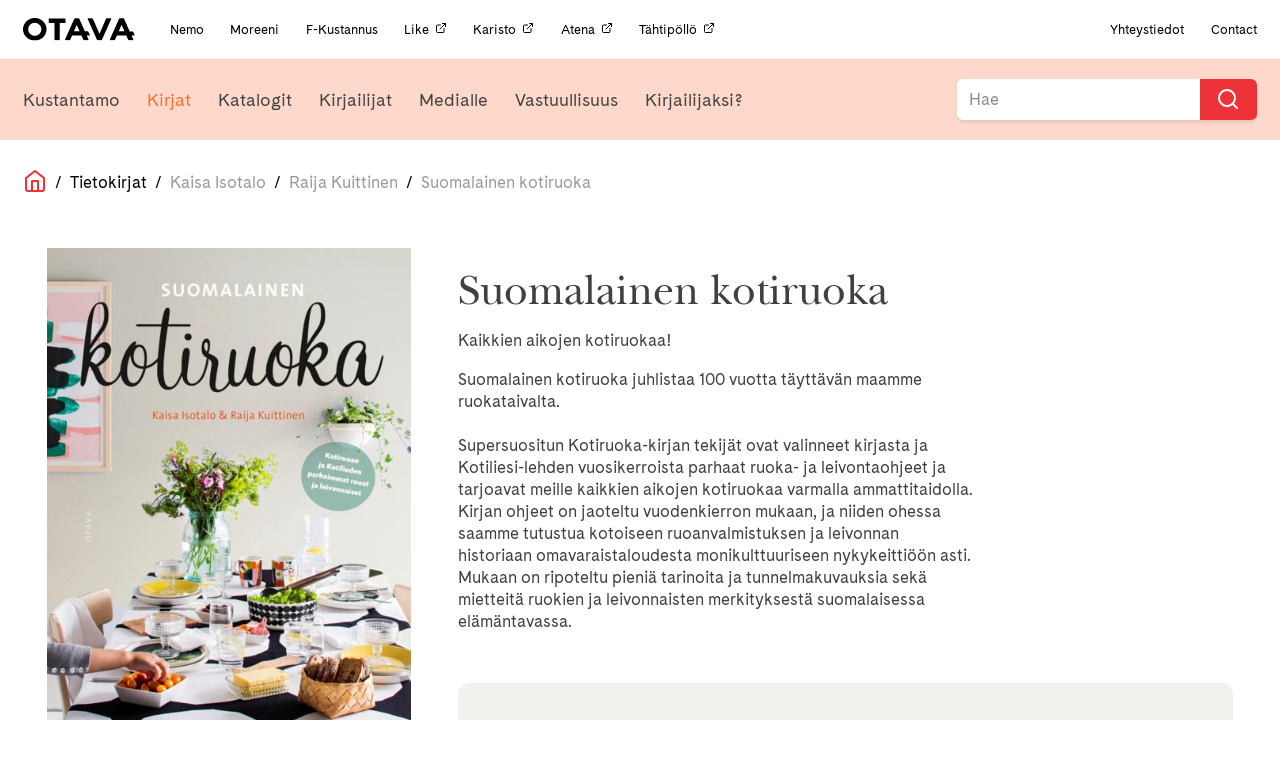

--- FILE ---
content_type: text/html; charset=UTF-8
request_url: https://otava.fi/kirjat/suomalainen-kotiruoka/
body_size: 9980
content:
<!doctype html>
<!--[if lt IE 7]><html class="no-js ie ie6 lt-ie9 lt-ie8 lt-ie7" lang="fi"> <![endif]-->
<!--[if IE 7]><html class="no-js ie ie7 lt-ie9 lt-ie8" lang="fi"> <![endif]-->
<!--[if IE 8]><html class="no-js ie ie8 lt-ie9" lang="fi"> <![endif]-->
<!--[if gt IE 8]><!--><html class="no-js" lang="fi"> <!--<![endif]-->
<head>
    <meta charset="UTF-8" />
    <title>
                    Suomalainen kotiruoka | Otava
            </title>
    <!-- Start cookieyes banner -->
    <script id="cookieyes" type="text/javascript" src="https://cdn-cookieyes.com/client_data/8972d93c859d09bcbe6dbfea/script.js"></script>
    <!-- End cookieyes banner -->
    <meta name="description" content="Kustannusosakeyhtiö Otava">
    <link rel="stylesheet" href="https://otava.fi/wp-content/themes/jcoboot/style.css" type="text/css" media="screen" />
    <link rel="stylesheet" href="https://cdnjs.cloudflare.com/ajax/libs/font-awesome/4.7.0/css/font-awesome.min.css" />
    <meta http-equiv="Content-Type" content="text/html; charset=UTF-8" />
    <meta http-equiv="X-UA-Compatible" content="IE=edge">
    <meta name="viewport" content="width=device-width, initial-scale=1.0">
    <link rel="pingback" href="https://otava.fi/xmlrpc.php" />
    <meta name='robots' content='index, follow, max-image-preview:large, max-snippet:-1, max-video-preview:-1' />
	<style>img:is([sizes="auto" i], [sizes^="auto," i]) { contain-intrinsic-size: 3000px 1500px }</style>
	
<!-- Google Tag Manager for WordPress by gtm4wp.com -->
<script data-cfasync="false" data-pagespeed-no-defer>
	var gtm4wp_datalayer_name = "dataLayer";
	var dataLayer = dataLayer || [];
</script>
<!-- End Google Tag Manager for WordPress by gtm4wp.com -->
	<!-- This site is optimized with the Yoast SEO plugin v25.7 - https://yoast.com/wordpress/plugins/seo/ -->
	<meta name="description" content="Kaikkien aikojen kotiruokaa! Suomalainen kotiruoka juhlistaa 100 vuotta täyttävän maamme ruokataivalta. Supersuositun Kotiruoka-kirjan tekijät ovat" />
	<link rel="canonical" href="https://otava.fi/kirjat/suomalainen-kotiruoka/" />
	<meta property="og:locale" content="fi_FI" />
	<meta property="og:type" content="article" />
	<meta property="og:title" content="Suomalainen kotiruoka | Otava" />
	<meta property="og:description" content="Kaikkien aikojen kotiruokaa! Suomalainen kotiruoka juhlistaa 100 vuotta täyttävän maamme ruokataivalta. Supersuositun Kotiruoka-kirjan tekijät ovat" />
	<meta property="og:url" content="https://otava.fi/kirjat/suomalainen-kotiruoka/" />
	<meta property="og:site_name" content="Otava" />
	<meta property="article:publisher" content="https://www.facebook.com/otavankirjat/" />
	<meta property="article:modified_time" content="2026-01-20T07:41:09+00:00" />
	<meta property="og:image" content="https://otava.fi/wp-content/uploads/2019/08/fb_share_kirjat.png" />
	<meta property="og:image:width" content="1200" />
	<meta property="og:image:height" content="630" />
	<meta property="og:image:type" content="image/png" />
	<meta name="twitter:card" content="summary_large_image" />
	<meta name="twitter:site" content="@OtavanKirjat" />
	<script type="application/ld+json" class="yoast-schema-graph">{"@context":"https://schema.org","@graph":[{"@type":"WebPage","@id":"https://otava.fi/kirjat/suomalainen-kotiruoka/","url":"https://otava.fi/kirjat/suomalainen-kotiruoka/","name":"Suomalainen kotiruoka | Otava","isPartOf":{"@id":"https://otava.fi/#website"},"datePublished":"2017-02-01T22:00:00+00:00","dateModified":"2026-01-20T07:41:09+00:00","description":"Kaikkien aikojen kotiruokaa! Suomalainen kotiruoka juhlistaa 100 vuotta täyttävän maamme ruokataivalta. Supersuositun Kotiruoka-kirjan tekijät ovat","breadcrumb":{"@id":"https://otava.fi/kirjat/suomalainen-kotiruoka/#breadcrumb"},"inLanguage":"fi","potentialAction":[{"@type":"ReadAction","target":["https://otava.fi/kirjat/suomalainen-kotiruoka/"]}]},{"@type":"BreadcrumbList","@id":"https://otava.fi/kirjat/suomalainen-kotiruoka/#breadcrumb","itemListElement":[{"@type":"ListItem","position":1,"name":"Home","item":"https://otava.fi/"},{"@type":"ListItem","position":2,"name":"Kirjat","item":"https://otavaprod.wpengine.com/kirjat/"},{"@type":"ListItem","position":3,"name":"Suomalainen kotiruoka"}]},{"@type":"WebSite","@id":"https://otava.fi/#website","url":"https://otava.fi/","name":"Otava","description":"Kustannusosakeyhtiö Otava","publisher":{"@id":"https://otava.fi/#organization"},"alternateName":"Otava","potentialAction":[{"@type":"SearchAction","target":{"@type":"EntryPoint","urlTemplate":"https://otava.fi/?s={search_term_string}"},"query-input":{"@type":"PropertyValueSpecification","valueRequired":true,"valueName":"search_term_string"}}],"inLanguage":"fi"},{"@type":"Organization","@id":"https://otava.fi/#organization","name":"Kustannusosakeyhtiö Otava","alternateName":"Otava","url":"https://otava.fi/","logo":{"@type":"ImageObject","inLanguage":"fi","@id":"https://otava.fi/#/schema/logo/image/","url":"https://otava.fi/wp-content/uploads/2024/12/otava_logo_RGB.png","contentUrl":"https://otava.fi/wp-content/uploads/2024/12/otava_logo_RGB.png","width":3667,"height":785,"caption":"Kustannusosakeyhtiö Otava"},"image":{"@id":"https://otava.fi/#/schema/logo/image/"},"sameAs":["https://www.facebook.com/otavankirjat/","https://x.com/OtavanKirjat","https://www.instagram.com/otavankirjat","https://www.linkedin.com/company/kustannusosakeyhtiö-otava/","https://www.youtube.com/user/otavavideot"]}]}</script>
	<!-- / Yoast SEO plugin. -->


<link rel='dns-prefetch' href='//ajax.googleapis.com' />
<link rel='dns-prefetch' href='//cdnjs.cloudflare.com' />
<link rel='dns-prefetch' href='//use.typekit.net' />
<script type="text/javascript">
/* <![CDATA[ */
window._wpemojiSettings = {"baseUrl":"https:\/\/s.w.org\/images\/core\/emoji\/15.0.3\/72x72\/","ext":".png","svgUrl":"https:\/\/s.w.org\/images\/core\/emoji\/15.0.3\/svg\/","svgExt":".svg","source":{"concatemoji":"https:\/\/otava.fi\/wp-includes\/js\/wp-emoji-release.min.js"}};
/*! This file is auto-generated */
!function(i,n){var o,s,e;function c(e){try{var t={supportTests:e,timestamp:(new Date).valueOf()};sessionStorage.setItem(o,JSON.stringify(t))}catch(e){}}function p(e,t,n){e.clearRect(0,0,e.canvas.width,e.canvas.height),e.fillText(t,0,0);var t=new Uint32Array(e.getImageData(0,0,e.canvas.width,e.canvas.height).data),r=(e.clearRect(0,0,e.canvas.width,e.canvas.height),e.fillText(n,0,0),new Uint32Array(e.getImageData(0,0,e.canvas.width,e.canvas.height).data));return t.every(function(e,t){return e===r[t]})}function u(e,t,n){switch(t){case"flag":return n(e,"\ud83c\udff3\ufe0f\u200d\u26a7\ufe0f","\ud83c\udff3\ufe0f\u200b\u26a7\ufe0f")?!1:!n(e,"\ud83c\uddfa\ud83c\uddf3","\ud83c\uddfa\u200b\ud83c\uddf3")&&!n(e,"\ud83c\udff4\udb40\udc67\udb40\udc62\udb40\udc65\udb40\udc6e\udb40\udc67\udb40\udc7f","\ud83c\udff4\u200b\udb40\udc67\u200b\udb40\udc62\u200b\udb40\udc65\u200b\udb40\udc6e\u200b\udb40\udc67\u200b\udb40\udc7f");case"emoji":return!n(e,"\ud83d\udc26\u200d\u2b1b","\ud83d\udc26\u200b\u2b1b")}return!1}function f(e,t,n){var r="undefined"!=typeof WorkerGlobalScope&&self instanceof WorkerGlobalScope?new OffscreenCanvas(300,150):i.createElement("canvas"),a=r.getContext("2d",{willReadFrequently:!0}),o=(a.textBaseline="top",a.font="600 32px Arial",{});return e.forEach(function(e){o[e]=t(a,e,n)}),o}function t(e){var t=i.createElement("script");t.src=e,t.defer=!0,i.head.appendChild(t)}"undefined"!=typeof Promise&&(o="wpEmojiSettingsSupports",s=["flag","emoji"],n.supports={everything:!0,everythingExceptFlag:!0},e=new Promise(function(e){i.addEventListener("DOMContentLoaded",e,{once:!0})}),new Promise(function(t){var n=function(){try{var e=JSON.parse(sessionStorage.getItem(o));if("object"==typeof e&&"number"==typeof e.timestamp&&(new Date).valueOf()<e.timestamp+604800&&"object"==typeof e.supportTests)return e.supportTests}catch(e){}return null}();if(!n){if("undefined"!=typeof Worker&&"undefined"!=typeof OffscreenCanvas&&"undefined"!=typeof URL&&URL.createObjectURL&&"undefined"!=typeof Blob)try{var e="postMessage("+f.toString()+"("+[JSON.stringify(s),u.toString(),p.toString()].join(",")+"));",r=new Blob([e],{type:"text/javascript"}),a=new Worker(URL.createObjectURL(r),{name:"wpTestEmojiSupports"});return void(a.onmessage=function(e){c(n=e.data),a.terminate(),t(n)})}catch(e){}c(n=f(s,u,p))}t(n)}).then(function(e){for(var t in e)n.supports[t]=e[t],n.supports.everything=n.supports.everything&&n.supports[t],"flag"!==t&&(n.supports.everythingExceptFlag=n.supports.everythingExceptFlag&&n.supports[t]);n.supports.everythingExceptFlag=n.supports.everythingExceptFlag&&!n.supports.flag,n.DOMReady=!1,n.readyCallback=function(){n.DOMReady=!0}}).then(function(){return e}).then(function(){var e;n.supports.everything||(n.readyCallback(),(e=n.source||{}).concatemoji?t(e.concatemoji):e.wpemoji&&e.twemoji&&(t(e.twemoji),t(e.wpemoji)))}))}((window,document),window._wpemojiSettings);
/* ]]> */
</script>
<style id='wp-emoji-styles-inline-css' type='text/css'>

	img.wp-smiley, img.emoji {
		display: inline !important;
		border: none !important;
		box-shadow: none !important;
		height: 1em !important;
		width: 1em !important;
		margin: 0 0.07em !important;
		vertical-align: -0.1em !important;
		background: none !important;
		padding: 0 !important;
	}
</style>
<link rel='stylesheet' id='wp-block-library-css' href='https://otava.fi/wp-includes/css/dist/block-library/style.min.css' type='text/css' media='all' />
<style id='classic-theme-styles-inline-css' type='text/css'>
/*! This file is auto-generated */
.wp-block-button__link{color:#fff;background-color:#32373c;border-radius:9999px;box-shadow:none;text-decoration:none;padding:calc(.667em + 2px) calc(1.333em + 2px);font-size:1.125em}.wp-block-file__button{background:#32373c;color:#fff;text-decoration:none}
</style>
<style id='global-styles-inline-css' type='text/css'>
:root{--wp--preset--aspect-ratio--square: 1;--wp--preset--aspect-ratio--4-3: 4/3;--wp--preset--aspect-ratio--3-4: 3/4;--wp--preset--aspect-ratio--3-2: 3/2;--wp--preset--aspect-ratio--2-3: 2/3;--wp--preset--aspect-ratio--16-9: 16/9;--wp--preset--aspect-ratio--9-16: 9/16;--wp--preset--color--black: #000000;--wp--preset--color--cyan-bluish-gray: #abb8c3;--wp--preset--color--white: #ffffff;--wp--preset--color--pale-pink: #f78da7;--wp--preset--color--vivid-red: #cf2e2e;--wp--preset--color--luminous-vivid-orange: #ff6900;--wp--preset--color--luminous-vivid-amber: #fcb900;--wp--preset--color--light-green-cyan: #7bdcb5;--wp--preset--color--vivid-green-cyan: #00d084;--wp--preset--color--pale-cyan-blue: #8ed1fc;--wp--preset--color--vivid-cyan-blue: #0693e3;--wp--preset--color--vivid-purple: #9b51e0;--wp--preset--gradient--vivid-cyan-blue-to-vivid-purple: linear-gradient(135deg,rgba(6,147,227,1) 0%,rgb(155,81,224) 100%);--wp--preset--gradient--light-green-cyan-to-vivid-green-cyan: linear-gradient(135deg,rgb(122,220,180) 0%,rgb(0,208,130) 100%);--wp--preset--gradient--luminous-vivid-amber-to-luminous-vivid-orange: linear-gradient(135deg,rgba(252,185,0,1) 0%,rgba(255,105,0,1) 100%);--wp--preset--gradient--luminous-vivid-orange-to-vivid-red: linear-gradient(135deg,rgba(255,105,0,1) 0%,rgb(207,46,46) 100%);--wp--preset--gradient--very-light-gray-to-cyan-bluish-gray: linear-gradient(135deg,rgb(238,238,238) 0%,rgb(169,184,195) 100%);--wp--preset--gradient--cool-to-warm-spectrum: linear-gradient(135deg,rgb(74,234,220) 0%,rgb(151,120,209) 20%,rgb(207,42,186) 40%,rgb(238,44,130) 60%,rgb(251,105,98) 80%,rgb(254,248,76) 100%);--wp--preset--gradient--blush-light-purple: linear-gradient(135deg,rgb(255,206,236) 0%,rgb(152,150,240) 100%);--wp--preset--gradient--blush-bordeaux: linear-gradient(135deg,rgb(254,205,165) 0%,rgb(254,45,45) 50%,rgb(107,0,62) 100%);--wp--preset--gradient--luminous-dusk: linear-gradient(135deg,rgb(255,203,112) 0%,rgb(199,81,192) 50%,rgb(65,88,208) 100%);--wp--preset--gradient--pale-ocean: linear-gradient(135deg,rgb(255,245,203) 0%,rgb(182,227,212) 50%,rgb(51,167,181) 100%);--wp--preset--gradient--electric-grass: linear-gradient(135deg,rgb(202,248,128) 0%,rgb(113,206,126) 100%);--wp--preset--gradient--midnight: linear-gradient(135deg,rgb(2,3,129) 0%,rgb(40,116,252) 100%);--wp--preset--font-size--small: 13px;--wp--preset--font-size--medium: 20px;--wp--preset--font-size--large: 36px;--wp--preset--font-size--x-large: 42px;--wp--preset--spacing--20: 0.44rem;--wp--preset--spacing--30: 0.67rem;--wp--preset--spacing--40: 1rem;--wp--preset--spacing--50: 1.5rem;--wp--preset--spacing--60: 2.25rem;--wp--preset--spacing--70: 3.38rem;--wp--preset--spacing--80: 5.06rem;--wp--preset--shadow--natural: 6px 6px 9px rgba(0, 0, 0, 0.2);--wp--preset--shadow--deep: 12px 12px 50px rgba(0, 0, 0, 0.4);--wp--preset--shadow--sharp: 6px 6px 0px rgba(0, 0, 0, 0.2);--wp--preset--shadow--outlined: 6px 6px 0px -3px rgba(255, 255, 255, 1), 6px 6px rgba(0, 0, 0, 1);--wp--preset--shadow--crisp: 6px 6px 0px rgba(0, 0, 0, 1);}:where(.is-layout-flex){gap: 0.5em;}:where(.is-layout-grid){gap: 0.5em;}body .is-layout-flex{display: flex;}.is-layout-flex{flex-wrap: wrap;align-items: center;}.is-layout-flex > :is(*, div){margin: 0;}body .is-layout-grid{display: grid;}.is-layout-grid > :is(*, div){margin: 0;}:where(.wp-block-columns.is-layout-flex){gap: 2em;}:where(.wp-block-columns.is-layout-grid){gap: 2em;}:where(.wp-block-post-template.is-layout-flex){gap: 1.25em;}:where(.wp-block-post-template.is-layout-grid){gap: 1.25em;}.has-black-color{color: var(--wp--preset--color--black) !important;}.has-cyan-bluish-gray-color{color: var(--wp--preset--color--cyan-bluish-gray) !important;}.has-white-color{color: var(--wp--preset--color--white) !important;}.has-pale-pink-color{color: var(--wp--preset--color--pale-pink) !important;}.has-vivid-red-color{color: var(--wp--preset--color--vivid-red) !important;}.has-luminous-vivid-orange-color{color: var(--wp--preset--color--luminous-vivid-orange) !important;}.has-luminous-vivid-amber-color{color: var(--wp--preset--color--luminous-vivid-amber) !important;}.has-light-green-cyan-color{color: var(--wp--preset--color--light-green-cyan) !important;}.has-vivid-green-cyan-color{color: var(--wp--preset--color--vivid-green-cyan) !important;}.has-pale-cyan-blue-color{color: var(--wp--preset--color--pale-cyan-blue) !important;}.has-vivid-cyan-blue-color{color: var(--wp--preset--color--vivid-cyan-blue) !important;}.has-vivid-purple-color{color: var(--wp--preset--color--vivid-purple) !important;}.has-black-background-color{background-color: var(--wp--preset--color--black) !important;}.has-cyan-bluish-gray-background-color{background-color: var(--wp--preset--color--cyan-bluish-gray) !important;}.has-white-background-color{background-color: var(--wp--preset--color--white) !important;}.has-pale-pink-background-color{background-color: var(--wp--preset--color--pale-pink) !important;}.has-vivid-red-background-color{background-color: var(--wp--preset--color--vivid-red) !important;}.has-luminous-vivid-orange-background-color{background-color: var(--wp--preset--color--luminous-vivid-orange) !important;}.has-luminous-vivid-amber-background-color{background-color: var(--wp--preset--color--luminous-vivid-amber) !important;}.has-light-green-cyan-background-color{background-color: var(--wp--preset--color--light-green-cyan) !important;}.has-vivid-green-cyan-background-color{background-color: var(--wp--preset--color--vivid-green-cyan) !important;}.has-pale-cyan-blue-background-color{background-color: var(--wp--preset--color--pale-cyan-blue) !important;}.has-vivid-cyan-blue-background-color{background-color: var(--wp--preset--color--vivid-cyan-blue) !important;}.has-vivid-purple-background-color{background-color: var(--wp--preset--color--vivid-purple) !important;}.has-black-border-color{border-color: var(--wp--preset--color--black) !important;}.has-cyan-bluish-gray-border-color{border-color: var(--wp--preset--color--cyan-bluish-gray) !important;}.has-white-border-color{border-color: var(--wp--preset--color--white) !important;}.has-pale-pink-border-color{border-color: var(--wp--preset--color--pale-pink) !important;}.has-vivid-red-border-color{border-color: var(--wp--preset--color--vivid-red) !important;}.has-luminous-vivid-orange-border-color{border-color: var(--wp--preset--color--luminous-vivid-orange) !important;}.has-luminous-vivid-amber-border-color{border-color: var(--wp--preset--color--luminous-vivid-amber) !important;}.has-light-green-cyan-border-color{border-color: var(--wp--preset--color--light-green-cyan) !important;}.has-vivid-green-cyan-border-color{border-color: var(--wp--preset--color--vivid-green-cyan) !important;}.has-pale-cyan-blue-border-color{border-color: var(--wp--preset--color--pale-cyan-blue) !important;}.has-vivid-cyan-blue-border-color{border-color: var(--wp--preset--color--vivid-cyan-blue) !important;}.has-vivid-purple-border-color{border-color: var(--wp--preset--color--vivid-purple) !important;}.has-vivid-cyan-blue-to-vivid-purple-gradient-background{background: var(--wp--preset--gradient--vivid-cyan-blue-to-vivid-purple) !important;}.has-light-green-cyan-to-vivid-green-cyan-gradient-background{background: var(--wp--preset--gradient--light-green-cyan-to-vivid-green-cyan) !important;}.has-luminous-vivid-amber-to-luminous-vivid-orange-gradient-background{background: var(--wp--preset--gradient--luminous-vivid-amber-to-luminous-vivid-orange) !important;}.has-luminous-vivid-orange-to-vivid-red-gradient-background{background: var(--wp--preset--gradient--luminous-vivid-orange-to-vivid-red) !important;}.has-very-light-gray-to-cyan-bluish-gray-gradient-background{background: var(--wp--preset--gradient--very-light-gray-to-cyan-bluish-gray) !important;}.has-cool-to-warm-spectrum-gradient-background{background: var(--wp--preset--gradient--cool-to-warm-spectrum) !important;}.has-blush-light-purple-gradient-background{background: var(--wp--preset--gradient--blush-light-purple) !important;}.has-blush-bordeaux-gradient-background{background: var(--wp--preset--gradient--blush-bordeaux) !important;}.has-luminous-dusk-gradient-background{background: var(--wp--preset--gradient--luminous-dusk) !important;}.has-pale-ocean-gradient-background{background: var(--wp--preset--gradient--pale-ocean) !important;}.has-electric-grass-gradient-background{background: var(--wp--preset--gradient--electric-grass) !important;}.has-midnight-gradient-background{background: var(--wp--preset--gradient--midnight) !important;}.has-small-font-size{font-size: var(--wp--preset--font-size--small) !important;}.has-medium-font-size{font-size: var(--wp--preset--font-size--medium) !important;}.has-large-font-size{font-size: var(--wp--preset--font-size--large) !important;}.has-x-large-font-size{font-size: var(--wp--preset--font-size--x-large) !important;}
:where(.wp-block-post-template.is-layout-flex){gap: 1.25em;}:where(.wp-block-post-template.is-layout-grid){gap: 1.25em;}
:where(.wp-block-columns.is-layout-flex){gap: 2em;}:where(.wp-block-columns.is-layout-grid){gap: 2em;}
:root :where(.wp-block-pullquote){font-size: 1.5em;line-height: 1.6;}
</style>
<link rel='stylesheet' id='typekit-css' href='https://use.typekit.net/fvi8lmv.css?ver=1.2.build' type='text/css' media='all' />
<link rel='stylesheet' id='theme.css-css' href='https://otava.fi/wp-content/themes/jcoboot/theme.css?ver=1.3.1' type='text/css' media='all' />
<script type="text/javascript" src="https://otava.fi/wp-content/themes/jcoboot/js/feather.min.js?ver=1.2.build" id="feather.js-js"></script>
<link rel="https://api.w.org/" href="https://otava.fi/wp-json/" /><link rel="alternate" title="JSON" type="application/json" href="https://otava.fi/wp-json/wp/v2/otava_book/145447" /><link rel="EditURI" type="application/rsd+xml" title="RSD" href="https://otava.fi/xmlrpc.php?rsd" />
<meta name="generator" content="WordPress 6.7.4" />
<link rel='shortlink' href='https://otava.fi/?p=145447' />
<link rel="alternate" title="oEmbed (JSON)" type="application/json+oembed" href="https://otava.fi/wp-json/oembed/1.0/embed?url=https%3A%2F%2Fotava.fi%2Fkirjat%2Fsuomalainen-kotiruoka%2F" />
<link rel="alternate" title="oEmbed (XML)" type="text/xml+oembed" href="https://otava.fi/wp-json/oembed/1.0/embed?url=https%3A%2F%2Fotava.fi%2Fkirjat%2Fsuomalainen-kotiruoka%2F&#038;format=xml" />

<!-- Google Tag Manager for WordPress by gtm4wp.com -->
<!-- GTM Container placement set to off -->
<script data-cfasync="false" data-pagespeed-no-defer type="text/javascript">
	var dataLayer_content = {"pagePostType":"otava_book","pagePostType2":"single-otava_book","pageAttributes":["kaisa-isotalo","raija-kuittinen","tietokirjat"],"pagePostAuthor":"Tuontiautomaatti Kirjavälityksestä"};
	dataLayer.push( dataLayer_content );
</script>
<script data-cfasync="false" data-pagespeed-no-defer type="text/javascript">
	console.warn && console.warn("[GTM4WP] Google Tag Manager container code placement set to OFF !!!");
	console.warn && console.warn("[GTM4WP] Data layer codes are active but GTM container must be loaded using custom coding !!!");
</script>
<!-- End Google Tag Manager for WordPress by gtm4wp.com --><link rel="icon" href="https://otava.fi/wp-content/uploads/2019/06/cropped-android-chrome-512x512-32x32.png" sizes="32x32" />
<link rel="icon" href="https://otava.fi/wp-content/uploads/2019/06/cropped-android-chrome-512x512-192x192.png" sizes="192x192" />
<link rel="apple-touch-icon" href="https://otava.fi/wp-content/uploads/2019/06/cropped-android-chrome-512x512-180x180.png" />
<meta name="msapplication-TileImage" content="https://otava.fi/wp-content/uploads/2019/06/cropped-android-chrome-512x512-270x270.png" />
		<style type="text/css" id="wp-custom-css">
			.page-id-111186 .image-wrapper.book-cover, .page-id-109678 .image-wrapper.book-cover, .page-id-112471 .image-wrapper.book-cover {
    display: none;
}
.page-id-111186 .book-wrapper .book-text.expand, .page-id-109678 .book-wrapper .book-text.expand, .page-id-112471 .book-wrapper .book-text.expand {
    min-height: initial;
}
.gform_wrapper form ul.gform_fields .gf-cont.gf-seloste label {
    display: initial;
	  font-size: 16px;
}
.page-id-99945{
	td {
		vertical-align: top;
	}
	
	@media (max-width: 768px) {
		tr{
			display: flex;
			flex-direction: column-reverse;
			gap: 1rem;
		}
	}
}		</style>
		
			<!-- Global site tag (gtag.js) - Google Analytics -->
		<script async src="https://www.googletagmanager.com/gtag/js?id=UA-37384713-1"></script>
		<script>
		window.dataLayer = window.dataLayer || [];
		function gtag(){dataLayer.push(arguments);}
		gtag('js', new Date());

		gtag('config', 'UA-37384713-1');
		feather.replace()
		</script>
		</head>
<body class="otava_book-template-default single single-otava_book postid-145447" data-template="base.twig">
	<!-- Meta Pixel Code -->
<script>
!function(f,b,e,v,n,t,s)
{if(f.fbq)return;n=f.fbq=function(){n.callMethod?
n.callMethod.apply(n,arguments):n.queue.push(arguments)};
if(!f._fbq)f._fbq=n;n.push=n;n.loaded=!0;n.version='2.0';
n.queue=[];t=b.createElement(e);t.async=!0;
t.src=v;s=b.getElementsByTagName(e)[0];
s.parentNode.insertBefore(t,s)}(window, document,'script',
'https://connect.facebook.net/en_US/fbevents.js');
fbq('init', '923304814500107');
fbq('track', 'PageView');
</script>
<noscript><img height="1" width="1" style="display:none" src="https://www.facebook.com/tr?id=923304814500107&ev=PageView&noscript=1"/></noscript>
<!-- End Meta Pixel Code -->
	  <div class="header-mobile">
    <div class="header-mobile__left" data-nav-toggle=""><i data-feather="menu"></i></div>
    <div class="header-mobile__center"><a href="/etusivu" class="nav-logo"><img src="https://otava.fi/wp-content/themes/jcoboot/assets/images/logo.svg" alt="Logo otava" /></a></div>
    <div class="header-mobile__right" data-nav-search-open=""><i data-feather="search"></i></div>
</div>
<div class="header-mobile header-mobile-search" data-nav-search="">
  <div class="header-mobile__left"><button onclick="jQuery('#mobile-search-form').submit()"></button></div>
  <div class="header-mobile__center">
    <form action="/" method="GET" id="mobile-search-form">
      <input name="s" type="text" placeholder="Hae Otava sivuilta...">
    </form>
  </div>
  <div class="header-mobile__right" data-nav-search-close=""><i data-feather="x"></i></div>
</div>
<div class="header" data-nav-header="">
    <div class="header__inner">
      <div class="nav-container nav-container--top padding-0-75 padding-y ">
        <div class="nav-container__content size-0-75">
          <a href="/etusivu" class="nav-logo"><img src="https://otava.fi/wp-content/themes/jcoboot/assets/images/logo.svg" alt="Logo otava" /></a>
          <div class="nav-section-title">
            <p>OTAVA KONSERNI</p>
          </div>
                      <div class="nav-links-for-mobile margin-left margin-1">
                              <a href="https://otava.fi/nemo/" target="" class="nav-item-small  menu-item menu-item-type-post_type menu-item-object-page menu-item-100509">
                  Nemo                </a>
                              <a href="https://otava.fi/moreeni/" target="" class="nav-item-small  menu-item menu-item-type-post_type menu-item-object-page menu-item-100519">
                  Moreeni                </a>
                              <a href="https://otava.fi/f-kustannus/" target="" class="nav-item-small  menu-item menu-item-type-post_type menu-item-object-page menu-item-100520">
                  F-Kustannus                </a>
                              <a href="https://like.fi/" target="_blank" class="nav-item-small  menu-item menu-item-type-custom menu-item-object-custom menu-item-134854">
                  Like<i data-feather="external-link" width="12" height="12" class="no-block margin-left margin-0-25"></i>                </a>
                              <a href="https://www.karisto.fi/" target="_blank" class="nav-item-small  menu-item menu-item-type-custom menu-item-object-custom menu-item-134853">
                  Karisto<i data-feather="external-link" width="12" height="12" class="no-block margin-left margin-0-25"></i>                </a>
                              <a href="https://atena.fi/" target="_blank" class="nav-item-small  menu-item menu-item-type-custom menu-item-object-custom menu-item-134852">
                  Atena<i data-feather="external-link" width="12" height="12" class="no-block margin-left margin-0-25"></i>                </a>
                              <a href="https://tahtipollo.fi" target="_blank" class="nav-item-small  menu-item menu-item-type-custom menu-item-object-custom menu-item-137878">
                  Tähtipöllö<i data-feather="external-link" width="12" height="12" class="no-block margin-left margin-0-25"></i>                </a>
                          </div>
                    <div class="nav-links-for-mobile nav-right-fix margin-auto margin-left padding-1 padding-right">
            <a href="/kustantamo/" class="nav-item-small padding-0">Yhteystiedot</a>
            <span class="margin-1 margin-left"></span>
            <a href="/in-english/" class="nav-item-small padding-0">Contact</a>
          </div>
        </div>
      </div>
                                                                                                                                                                                              <div class="nav-container nav-container--bottom nav-bg-color-1" data-jSticky='true' data-jScroll='true'>
        <div class="nav-container__content">
          <a class="mobile-logo" href="/etusivu"><img src="https://otava.fi/wp-content/themes/jcoboot/assets/images/logo.svg" alt="Logo otava" /></a>
                      <div class="nav-links nav-links--primary margin-1 margin-left padding-y padding-0-75">
                              <a href="https://otava.fi/kustantamo/otava/" target="" class="nav-item nav-link-color-4 menu-item menu-item-type-post_type menu-item-object-page menu-item-141688">Kustantamo</a>
                              <a href="https://otava.fi/kirjat/" target="" class="nav-item nav-link-color-1 menu-item menu-item-type-post_type menu-item-object-page current-menu-item menu-item-16 current-menu-item">Kirjat</a>
                              <a href="https://otava.fi/katalogit/" target="" class="nav-item nav-link-color-5 menu-item menu-item-type-post_type menu-item-object-page menu-item-141274">Katalogit</a>
                              <a href="https://otava.fi/kirjailijat/" target="" class="nav-item nav-link-color-2 menu-item menu-item-type-post_type menu-item-object-page menu-item-15">Kirjailijat</a>
                              <a href="https://otava.fi/medialle/" target="" class="nav-item nav-link-color-3 menu-item menu-item-type-post_type menu-item-object-page menu-item-14">Medialle</a>
                              <a href="https://otava.fi/vastuullisuus/" target="" class="nav-item nav-link-color-1 menu-item menu-item-type-post_type menu-item-object-page menu-item-141978">Vastuullisuus</a>
                              <a href="https://otava.fi/kirjailijaksi/" target="" class="nav-item nav-link-color-5 custom-menu-item kirjailijaksi-menu menu-item menu-item-type-post_type menu-item-object-page menu-item-100021">Kirjailijaksi?</a>
                          </div>
                    <div class="nav-search">
            <div class="searchbar searchbar--nav">
              <form id="searchform" action="/" method="get">
                <label onclick="document.getElementById('searchform').submit();" for="search-input"><i aria-hidden="true" data-feather="search"></i></label>
                <input
                    autocomplete="off" onfocus="this.setAttribute('autocomplete', 'off')" autocorrect="off" style="background-color: white;" class="searchbar-input" name="s" id="search-input-top" placeholder="Hae"
                    spellcheck="false" tabindex="1" required />
              </form>
            </div>
          </div>
        </div>
                          </div>
    </div>
  </div>
	<main role="main">
			
<div class="breadcrumbs flex size-1 color-black padding-0-25 padding-y margin-1 wrap align-center ">
	<a class="home" href="/">
		<i data-feather="home" class="color-primary"></i>
	</a>
								<span>&nbsp;&nbsp;/&nbsp;&nbsp;</span>
			<a href="/kirjat?category=tietokirjat">Tietokirjat</a>
				<span>&nbsp;&nbsp;/&nbsp;&nbsp;</span>
									<span class="color-grey">Kaisa Isotalo</span>
						<span>&nbsp;&nbsp;/&nbsp;&nbsp;</span>
									<span class="color-grey">Raija Kuittinen</span>
						<span>&nbsp;&nbsp;/&nbsp;&nbsp;</span>
				<a class="color-grey">Suomalainen kotiruoka</a>
	</div>
	<div class="container content-page">
		<div class="row margin-3 margin-bottom">
			<div class="col-xs-12 col-m-4">
				<div class="book-show-cover">
					<a href="https://mediapankki.otava.fi/api/v1/assets/by-isbn/978-951-1-29810-6/info-page" target="_blank">
						<div >
    <img data-src="https://mediapankki.otava.fi/api/v1/assets/by-isbn/978-951-1-29810-6.jpg?maxWidth=460&maxHeight=800"
         data-placeholder="https://otava.fi/wp-content/themes/jcoboot/assets/images/covers/default_cover.svg"
         data-clear="true"
         class=" lazyload" alt="Suomalainen kotiruoka"/>
</div>
					</a>
				</div>
			</div>
			<div class="col-xs-12 col-m-8">
				<div class="padding-1 padding-bottom">
										<h2 class="padding-1 padding-top serif size-2 color-primary-darken-4">Suomalainen kotiruoka</h2>
					<div class="col-xs-12 col-m-8 size-1 padding-0-5 padding-y color-primary-darken-4">
												<div class="wysiwyg-content"><p>Kaikkien aikojen kotiruokaa!</p>
<p>Suomalainen kotiruoka juhlistaa 100 vuotta täyttävän maamme ruokataivalta.
						<br><br> Supersuositun Kotiruoka-kirjan tekijät ovat valinneet kirjasta ja Kotiliesi-lehden vuosikerroista parhaat ruoka- ja leivontaohjeet ja tarjoavat meille kaikkien aikojen kotiruokaa varmalla ammattitaidolla. Kirjan ohjeet on jaoteltu vuodenkierron mukaan, ja niiden ohessa saamme tutustua kotoiseen ruoanvalmistuksen ja leivonnan historiaan omavaraistaloudesta monikulttuuriseen nykykeittiöön asti. Mukaan on ripoteltu pieniä tarinoita ja tunnelmakuvauksia sekä mietteitä ruokien ja leivonnaisten merkityksestä suomalaisessa elämäntavassa.</p>
</div>
					</div>
				</div>
				<div class="color-light-gray-bg padding-0-5 flex wrap justify border-radius-0-5 row">
					<div class="color-black padding-1 line-1-25 col-l-6 col-xl-8">
						
													<p>
								ISBN
								kovakantinen kirja:
								978-951-1-29810-6
							</p>
												
						<p>Julkaisupäivä: 02.02.2017</p>
																					<p>
									208
									sivua (kovakantinen kirja)
								</p>
																			<p>Kirjastoluokka: 68.2</p>
						
													<p class="color-black">Avainsana:&nbsp;
																	<a href="/?s=Kaisa Isotalo" class="book-tag">Kaisa Isotalo</a>
																	<a href="/?s=Raija Kuittinen" class="book-tag">Raija Kuittinen</a>
																	<a href="/?s=Tietokirjat" class="book-tag">Tietokirjat</a>
															</p>
											</div>
					<div class="padding-1 child-margins-y-1 flex align-end vertical col-l-6 col-xl-4 buy-buttons">
											</div>
				</div>
							</div>
		</div>
	</div>
													</main>

		<div class="footer color-light-gray-bg padding-1 padding-top">
  <div class="footer-container flex wrap">
      <div class="col-xs-6 col-m-3 col-l-3 footer-section flex vertical">
        <div id="custom_html-2" class="widget_text widget widget_custom_html"><div class="textwidget custom-html-widget"><a href="/"><img src="//otava.fi/wp-content/themes/jcoboot/assets/images/tahtilogo.svg" class="footer-logo" alt="logo"></a>
</div></div>
      </div>
      <div class="col-xs-6 col-m-3 col-l-3  footer-section nowrap flex vertical line-1-25">
        <div id="custom_html-3" class="widget_text widget widget_custom_html"><div class="textwidget custom-html-widget"><b>Ota yhteyttä</b>
<br><br>

<div>
	<a href="/kustantamo/">Kaikki yhteystiedot ⟶</a><br>
	<a href="tel:(09) 15661">(09) 15661</a><br>
<a href="mailto:palaute.otava@otava.fi">palaute.otava&shy;@otava.fi</a>
<br><br>
</div>
	<div>
		
	<p>Otavan kirjakauppa</p>
	<p>Uudenmaankatu 10</p>
	<p>00120 Helsinki</p>
	<p>050 310 0586</p>
	</div>

<br>

<br></div></div>
      </div>
      <div class="col-xs-6 col-m-3 col-l-3  footer-section flex vertical line-1-25">
        <div id="custom_html-5" class="widget_text widget widget_custom_html"><div class="textwidget custom-html-widget"><b>Konserni</b>
<br><br></div></div><div id="nav_menu-4" class="widget widget_nav_menu"><div class="menu-konserni-container"><ul id="menu-konserni" class="menu"><li id="menu-item-141689" class="menu-item menu-item-type-post_type menu-item-object-page menu-item-141689"><a href="https://otava.fi/kustantamo/otava/">Kustantamo</a></li>
<li id="menu-item-81085" class="menu-item menu-item-type-custom menu-item-object-custom menu-item-81085"><a target="_blank" href="http://otavankirjasaatio.fi/">Otavan Kirjasäätiö</a></li>
<li id="menu-item-81086" class="menu-item menu-item-type-custom menu-item-object-custom menu-item-81086"><a target="_blank" href="https://otavakonserni.fi/">Otava-konserni</a></li>
<li id="menu-item-81087" class="menu-item menu-item-type-custom menu-item-object-custom menu-item-81087"><a target="_blank" href="http://otavastuu.fi/">Ota vastuu</a></li>
<li id="menu-item-134855" class="menu-item menu-item-type-custom menu-item-object-custom menu-item-134855"><a target="_blank" href="https://oppimisenpalvelut.otava.fi/">Otava Oppiminen</a></li>
<li id="menu-item-134856" class="menu-item menu-item-type-custom menu-item-object-custom menu-item-134856"><a target="_blank" href="https://finnlectura.fi/">Finn Lectura</a></li>
<li id="menu-item-102673" class="menu-item menu-item-type-custom menu-item-object-custom menu-item-102673"><a href="https://otava.fi/kustantamo/avoimet-tyopaikat/">Avoimet työpaikat</a></li>
<li id="menu-item-109289" class="menu-item menu-item-type-post_type menu-item-object-page menu-item-privacy-policy menu-item-109289"><a rel="privacy-policy" href="https://otava.fi/tietosuojaseloste/">Tietosuojaseloste</a></li>
</ul></div></div><div id="custom_html-6" class="widget_text widget widget_custom_html"><div class="textwidget custom-html-widget"><a onclick="openCookieSettings()" style="cursor: pointer">Evästeasetukset</a></div></div>
      </div>
      <div class="col-xs-6 col-m-3 col-l-3  footer-section flex vertical line-1-25">
        <div id="custom_html-4" class="widget_text widget widget_custom_html"><div class="textwidget custom-html-widget"><b>Haluatko</b>
<br><br></div></div><div id="nav_menu-3" class="widget widget_nav_menu"><div class="menu-haluatko-container"><ul id="menu-haluatko" class="menu"><li id="menu-item-100547" class="menu-item menu-item-type-post_type menu-item-object-page menu-item-100547"><a href="https://otava.fi/kirjailijaksi/">Kirjailijaksi?</a></li>
<li id="menu-item-100514" class="menu-item menu-item-type-post_type menu-item-object-page menu-item-100514"><a href="https://otava.fi/kustantamo/kuvittajaksi/">Kuvittajaksi tai graafikoksi?</a></li>
<li id="menu-item-100515" class="menu-item menu-item-type-post_type menu-item-object-page menu-item-100515"><a href="https://otava.fi/kustantamo/suomentajaksi/">Suomentajaksi?</a></li>
<li id="menu-item-100541" class="menu-item menu-item-type-post_type menu-item-object-page menu-item-100541"><a href="https://otava.fi/kustantamo/oppikirjailijaksi/">Oppikirjailijaksi?</a></li>
</ul></div></div>
      </div>
  </div>
</div>

<div class="footer footer-copy">
  <div class="container footer-copy size-0-75">
    <div class="flex wrap">
      <div class="col-l-6 col-m-6 col-s-6 col-xs-12">
        <div class="footer-icon size-1-25 child-margins-x-1 padding-0-5">
          <a href="https://www.facebook.com/otavankirjat/" target="_blank"><i data-feather="facebook"></i></a>
          <a href="https://twitter.com/OtavanKirjat" target="_blank"><i data-feather="twitter"></i></a>
          <a href="https://www.linkedin.com/company/kustannusosakeyhti%C3%B6-otava" target="_blank"><i data-feather="linkedin"></i></a>
          <a href="https://www.instagram.com/otavankirjat/" target="_blank"><i data-feather="instagram"></i></a>
          <a href="https://www.youtube.com/user/otavavideot/featured" target="_blank"><i data-feather="youtube"></i></a>
        </div>
      </div>
      <div class="col-l-6 col-m-6 col-s-6 col-xs-12 padding-0-5 flex justify-end">
        <p class="padding-left padding-1 color-primary-1-darken-4">All rights reserved Otava 2026</p>
      </div>
    </div>
  </div>
</div>

	<script type="text/javascript" src="https://ajax.googleapis.com/ajax/libs/jquery/3.4.1/jquery.min.js" id="jquery-js"></script>
<script type="text/javascript" src="https://otava.fi/wp-content/themes/jcoboot/dist/bundle.js?ver=1.2.0" id="scripts.js-js"></script>
<script type="text/javascript" id="script.js-js-extra">
/* <![CDATA[ */
var global = {"ajax":"https:\/\/otava.fi\/wp-admin\/admin-ajax.php"};
/* ]]> */
</script>
<script type="text/javascript" src="https://otava.fi/wp-content/themes/jcoboot/js/script.js?ver=1.2.build" id="script.js-js"></script>
<script type="text/javascript" src="https://otava.fi/wp-content/themes/jcoboot/js/lazyload.js?ver=1.2.build" id="lazyload.js-js"></script>
<script type="text/javascript" src="https://otava.fi/wp-content/themes/jcoboot/js/menu.js?ver=1.2.build" id="menu.js-js"></script>
<script type="text/javascript" src="https://cdnjs.cloudflare.com/ajax/libs/jquery.devbridge-autocomplete/1.4.8/jquery.autocomplete.min.js?ver=1.2.8" id="jquery-auto-complete-js"></script>

	
		<script defer src="https://cdnjs.cloudflare.com/ajax/libs/popper.js/1.12.9/umd/popper.min.js" integrity="sha384-ApNbgh9B+Y1QKtv3Rn7W3mgPxhU9K/ScQsAP7hUibX39j7fakFPskvXusvfa0b4Q" crossorigin="anonymous"></script>
	<script defer src="https://cdn.jsdelivr.net/npm/bootstrap@4.0.0/dist/js/bootstrap.min.js" integrity="sha384-JZR6Spejh4U02d8jOt6vLEHfe/JQGiRRSQQxSfFWpi1MquVdAyjUar5+76PVCmYl" crossorigin="anonymous"></script>
	<script src="https://unpkg.com/feather-icons/dist/feather.min.js"></script>
    <script>
	    feather.replace();
	</script>
		<div class="modal book-question">
    <div class="modal-content">
        <div class="heading flex justify-start align-center">
            <h2 class="serif size-2 width-75 color-primary-darken-4 margin-1 margin-bottom">Haluan kirjailijaksi</h2>
            <p class="justify-end text-align-right margin-1 margin-bottom" style="font-size: 0.6rem; line-height: 1.6;">
                Haluatko <a class="underlined" href="/kustantamo/kuvittajaksi/">kuvittajaksi</a>,
                <a class="underlined" href="/kustantamo/kuvittajaksi/">graafikoksi</a>
                tai <a class="underlined" href="/kustantamo/suomentajaksi/">suomentajaksi</a>?
            </p>
        </div>
        <div class="row">
            <div class="col-xs-12 col-l-2">
                <p class="list__heading margin-1 margin-top">Valitse <br class="hide-on-large-down">kustantamo</p>
            </div>
            <div class="col-xs-12 col-l-10">
                <div class="flex wrap justify-start select-office margin-1 margin-bottom">
                    <span onclick="showOffice(this, 'select-otava')"
                          class="office--btn btn btn--light-blue btn--large grow justify-center">Otava</span>
                    <span onclick="showOffice(this, 'select-nemo')"
                          class="office--btn btn btn--light-blue btn--large grow justify-center">Nemo</span>
                    <span onclick="showOffice(this, 'select-moreeni')"
                          class="office--btn btn btn--light-blue btn--large grow justify-center">Moreeni</span>
                    <span onclick="showOffice(this, 'select-fkustannus')"
                          class="office--btn btn btn--light-blue btn--large grow justify-center">F-Kustannus</span>
                    <span onclick="showOffice(this, 'select-atena')"
                          class="office--btn btn btn--light-blue btn--large grow justify-center gap-2">
                        Atena
                        <i data-feather="external-link" width="22" height="22" aria-hidden="true"></i>
                    </span>
                    <span onclick="showOffice(this, 'select-like')"
                          class="office--btn btn btn--light-blue btn--large grow justify-center gap-2">
                        Like
                        <i data-feather="external-link" width="22" height="22" aria-hidden="true"></i>
                    </span>
                    <span onclick="showOffice(this, 'select-karisto')"
                          class="office--btn btn btn--light-blue btn--large grow justify-center gap-2">
                        Karisto
                        <i data-feather="external-link" width="22" height="22" aria-hidden="true"></i>
                    </span>
                </div>
            </div>
        </div>
                <div class="row select-step-two select-otava">
            <div class="col-xs-12 col-l-2">
                <p class="list__heading margin-1 margin-top">Valitse <br class="hide-on-large-down">osasto</p>
            </div>
            <div class="col-xs-12 col-l-10">
                <div class="flex justify-start">
                    <div class="hide-on-large-down flex justify-start">
                <span onclick="selectType(this, 'kauno')"
                      class="type--btn btn btn--light-blue btn--large grow justify-center">Kaunokirjailijaksi?</span>
                        <span onclick="selectType(this, 'tieto')"
                              class="type--btn btn btn--light-blue btn--large grow justify-center">Tietokirjailijaksi?</span>
                        <span onclick="selectType(this, 'lasten')"
                              class="type--btn btn btn--light-blue btn--large grow justify-center">Lasten- ja nuortenkirjailijaksi?</span>
                    </div>
                    <select class="mobile-select hide-on-large" name="" id="" onchange="selectType(this, value)">
                        <option value="kauno">Kaunokirjailijaksi</option>
                        <option value="tieto">Tietokirjailijaksi</option>
                        <option value="lasten">Lasten- ja nuortenkirjailijaksi?</option>
                    </select>
                </div>
            </div>
        </div>
                    </div>
    <div class="flex justify-end continue-wrapper" style="background-color:#F1F1EE;">
        <span onclick="goForm(this)" class="modal-continue color-primary-3">Jatka</span>
    </div>
</div>
</body>
</html>


--- FILE ---
content_type: application/javascript
request_url: https://otava.fi/wp-content/themes/jcoboot/js/menu.js?ver=1.2.build
body_size: 1375
content:
window.addEventListener('resize', jcoreOnResize);
window.addEventListener('scroll', jcoreOnScroll);

var jcoreSticky = [];
var jcoreMenu = {
	'jcore-primary-menu': false,
};
var jcoreScroll = [];
var jcoreScrollPos = {
	current: 0,
	last: 0,
	up: null,
	down: null,
};

// Initialize Menu Elements
function jcoreMenuInit() {
	jcoreScrollPos.current = document.documentElement.scrollTop;

	var getSticky = document.querySelectorAll("[data-jSticky='true']");
	for (var i = 0; i < getSticky.length; ++i) {
		var parentElement = getSticky[i].parentNode;
		var spacer = document.createElement('div');
		spacer.id = 'spacer_' + i;
		parentElement.insertBefore(spacer, getSticky[i]);
		jcoreSticky[i] = {
			element: getSticky[i],
			spacer: spacer,
			posY: 0,
			posX: 0,
			height: 0,
			width: 0,
			active: false,
		};
	}
	var getScroll = document.querySelectorAll("[data-jScroll='true']");
	for (var i = 0; i < getScroll.length; ++i) {
		var threshold =
			typeof getScroll[i].dataset.threshold === 'undefined'
				? 50
				: getScroll[i].dataset.threshold;
		jcoreScroll[i] = {
			element: getScroll[i],
			threshold: threshold,
		};
	}
	jcoreCloneMenuMobile('jcore-primary-menu');
	jcoreOnResize();
}

// Create a clone of the menu for hamburger use for more flexible styling.
function jcoreCloneMenuMobile(id) {
	var menu = document.getElementById(id);
	if (typeof menu !== 'undefined' && menu !== null) {
		var modalBackground = document.createElement('div');
		modalBackground.id = 'modalBackground';
		modalBackground.className = 'mobileMenuBackground backgroundHidden';
		modalBackground.addEventListener('click', function () {
			jcoreToggleMenu(id);
		});
		document.body.appendChild(modalBackground);

		var hamburger = document.getElementById('jcore-hamburger');
		var hamburgerWrapper = document.createElement('div');
		hamburgerWrapper.className = 'hamburgerWrapper';
		hamburgerWrapper.appendChild(hamburger.cloneNode(true));
		var newMenu = menu.cloneNode(true);
		newMenu.id = 'mobile-' + id;
		newMenu.className = 'mobileMenu menuHidden';
		newMenu.prepend(hamburgerWrapper);
		document.body.appendChild(newMenu);
	}
}

// Check for stickyness in menus
function jcoreOnScroll() {
	jcoreScrollHandler();
	jcoreCheckStickyPos();
	jcoreCheckScrollPos();
}

function jcoreScrollHandler() {
	jcoreScrollPos.last = jcoreScrollPos.current;
	jcoreScrollPos.current = jcoreGetScrollPosition();
	if (jcoreScrollPos.current > jcoreScrollPos.last) {
		// Scrolling down
		jcoreScrollPos.up = null;
		if (jcoreScrollPos.down === null) {
			jcoreScrollPos.down = jcoreScrollPos.last;
		}
	} else if (jcoreScrollPos.current < jcoreScrollPos.last) {
		// Scrolling up
		jcoreScrollPos.down = null;
		if (jcoreScrollPos.up === null) {
			jcoreScrollPos.up = jcoreScrollPos.last;
		}
	}
}
// Update info about menu placement on resize
function jcoreOnResize() {
	for (var i = 0; i < jcoreSticky.length; ++i) {
		var s = jcoreSticky[i];
		var pos = jcoreGetPos(s.spacer);
		s.posY = pos.y;
		s.posX = pos.x;
		s.height = s.element.offsetHeight;
		s.width = s.element.offsetWidth;
	}
	jcoreCheckStickyPos();
	jcoreCheckScrollPos();
}

function jcoreCheckStickyPos() {
	// Check Sticky
	for (var i = 0; i < jcoreSticky.length; ++i) {
		var s = jcoreSticky[i];
		if (jcoreScrollPos.current > s.posY && !s.active) {
			jcoreActivateSticky(s);
		} else if (jcoreScrollPos.current < s.posY && s.active) {
			jcoreDeactivateSticky(s);
		}
	}
}

function jcoreCheckScrollPos() {
	// Check Scroll
	for (var i = 0; i < jcoreScroll.length; ++i) {
		var scroll = jcoreScroll[i];
		if (jcoreScrollPos.current < scroll.threshold) {
			jcoreAddClass(scroll.element, 'scrollTop');
		} else {
			jcoreRemoveClass(scroll.element, 'scrollTop');
		}
		if (
			jcoreScrollPos.up !== null &&
			jcoreScrollPos.up - jcoreScrollPos.current > scroll.threshold
		) {
			jcoreAddClass(scroll.element, 'scrollUp');
			jcoreRemoveClass(scroll.element, 'scrollDown');
		}
		if (
			jcoreScrollPos.down !== null &&
			jcoreScrollPos.current - jcoreScrollPos.down > scroll.threshold
		) {
			jcoreAddClass(scroll.element, 'scrollDown');
			jcoreRemoveClass(scroll.element, 'scrollUp');
		}
	}
}

// Hack to read position of elements.
function jcoreGetPos(el) {
	// yay readability
	for (
		var lx = 0, ly = 0;
		el != null;
		lx += el.offsetLeft, ly += el.offsetTop, el = el.offsetParent
	);
	return {
		x: lx,
		y: ly,
	};
}

function jcoreToggleMenu(id) {
	var menu = document.getElementById('mobile-' + id);
	var bg = document.getElementById('modalBackground');
	jcoreMenu[id] = !jcoreMenu[id];
	if (jcoreMenu[id]) {
		jcoreRemoveClass(menu, 'menuHidden');
		jcoreRemoveClass(bg, 'backgroundHidden');
	} else {
		jcoreAddClass(menu, 'menuHidden');
		jcoreAddClass(bg, 'backgroundHidden');
	}
}
if (global) global.jcoreToggleMenu = jcoreToggleMenu;

// Activate Stickyness
function jcoreActivateSticky(s) {
	s.active = true;
	s.spacer.style.height = s.height + 'px';
	jcoreAddClass(s.element, 'sticky');
}
// Deactivate Stickyness
function jcoreDeactivateSticky(s) {
	s.active = false;
	s.spacer.style.height = '';
	jcoreRemoveClass(s.element, 'sticky');
}
// Add class to element
function jcoreAddClass(element, className) {
	var classes = [];
	if (typeof element.className !== 'undefined') {
		classes = element.className.split(' ');
	}
	if (classes.indexOf(className) === -1) {
		classes.push(className);
		element.className = classes.join(' ');
	}
}
// Remove class to element
function jcoreRemoveClass(element, className) {
	var classes = [];
	if (typeof element.className !== 'undefined') {
		classes = element.className.split(' ');
	}
	var index = classes.indexOf(className);
	if (index !== -1) {
		classes.splice(index, 1);
		element.className = classes.join(' ');
	}
}

function jcoreGetScrollPosition() {
	var bodyTop = document.body.scrollTop;
	var elementTop = document.documentElement.scrollTop;
	if (bodyTop > elementTop) return bodyTop;
	return elementTop;
}

// Run init scripts.
jcoreMenuInit();
